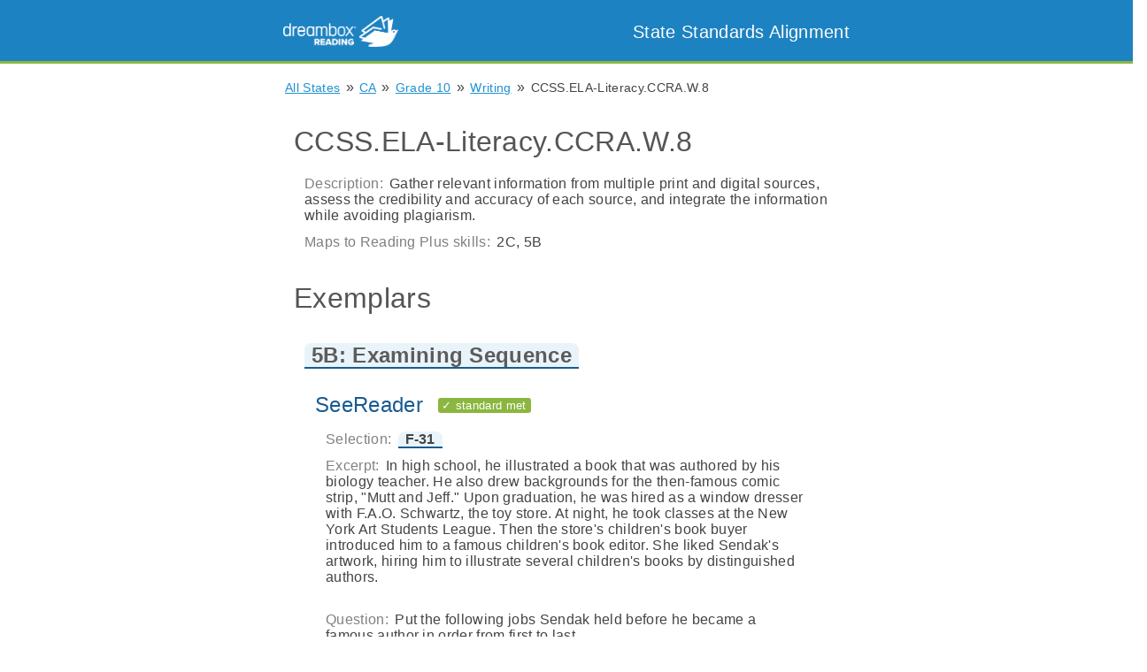

--- FILE ---
content_type: text/html; charset=utf-8
request_url: https://standards.readingplus.com/grade-standard/74700?state=CA
body_size: 12160
content:

<!DOCTYPE html>
<html lang="en">
<head>
  <meta charset="UTF-8">

  <link rel= "stylesheet" href= "/static/stylesheet.css" type="text/css">
  <link rel="shortcut icon" href="/static/images/favicon.ico">

  
    <title>Reading Plus State Standards Alignment: Exemplars</title>
  

  <meta name="description" content="Find out how Reading Plus supports your state literacy standards." >

  <!-- Handle font size on mobile devises -->
  <meta name="viewport" content="width=device-width, initial-scale=1.0, maximum-scale=1.0, user-scalable=no" />
</head>
<body class="flex-container col">
  <nav>
    <div class="nav-items-container">
      <span class="inline left">
        <a href="https://www.readingplus.com">
          <img id="logo-img" src="/static/images/DB-Reading-Lockup_Horizontal.png">
        </a>
      </span>
      <span id="title-container" class="inline right">
        <a class="plain" href="/index">
          <header id="title-text">
             State Standards Alignment
          </header>
        </a>
      </span>
    </div>
  </nav>

  
  
    
  

  <main>
    <div id="main-container">
      
  
  
  
  

  <div class="breadcrumb-container">
    <span class="breadcrumb">
      <a href="/index">All States</a>
    </span>
    &raquo;
    
      <span class="breadcrumb">
        <a href="/state/6">CA</a>
      </span>
      &raquo;
    
    <span class="breadcrumb">
      <a href="/grade/10/strand/601?state=CA">Grade 10</a>
    </span>
    &raquo;
    <span class="breadcrumb">
      <a href="/grade/10/strand/601?state=CA">Writing</a>
    </span>
    &raquo;
    <span class="breadcrumb">
      CCSS.ELA-Literacy.CCRA.W.8
    </span>
  </div>

  <div class="list-item">
    <h1>CCSS.ELA-Literacy.CCRA.W.8</h1>

    <div class="list-item">
      <span class="label text-gray">Description:</span>
        
          Gather relevant information from multiple print and digital sources, assess the credibility and accuracy of each source, and integrate the information while avoiding plagiarism.

        
    </div>

    
      <div class="list-item">
        <span class="label text-gray">Maps to Reading Plus skills:</span>
        <span>
          2C, 5B
        </span>
      </div>
    
  </div>


  <div class="list-item">
    
      <h1> Exemplars </h1>

      
        <div class="list-item">
          <h2>
            <span class="ref" data-ref-id="skill-13">
              5B: Examining Sequence
            </span>
          </h2>

          <span class="tooltip ref-tooltip" data-ref-id="skill-13">
            <h2> 5B: Examining Sequence </h2>
            <div>
              <span class="label text-gray">Description:</span>
              Examining Sequence of Ideas and Events
            </div>
          </span>

          
          <div class="list-item">
            <h2 class="text-blue">
              SeeReader
              
                <div class="inline pill green"> &#10003; standard met </div>
              
            </h2>

            
              
              
              
              
                
              

              
              <div class="list-item">
                <span class="label text-gray">Selection:</span>

                <span class="ref" data-ref-id="story-10010925">
                   F-31 
                </span>

                <span class="tooltip ref-tooltip" data-ref-id="story-10010925">
                  <h2>
                    F-31
                    
                  </h2>
                  <div> <span class="label text-gray">Grade level:</span>  6 </div>
    
                  <div> <span class="label text-gray"> Word count:</span> 1716 words </div>
                  <div> <span class="label text-gray">Author:</span> Karen Berman </div>
                  <div> <span class="label text-gray">Synopsis:</span> Maurice Sendak was an author who created strange-looking characters to accompany his imaginative stories.</div>
                </span>
              </div>

              
              <div class="list-item">

                
                  <span class="label text-gray">Excerpt:</span>
                  
                    <span> In high school, he illustrated a book that was authored by his biology teacher. He also drew backgrounds for the then-famous comic strip, &#34;Mutt and Jeff.&#34; Upon graduation, he was hired as a window dresser with F.A.O. Schwartz, the toy store. At night, he took classes at the New York Art Students League. Then the store&#39;s children&#39;s book buyer introduced him to a famous children&#39;s book editor. She liked Sendak&#39;s artwork, hiring him to illustrate several children&#39;s books by distinguished authors. </span>
                    <br> <br>
                  
                
              </div>

              
              <div class="list-item">
                <span class="label text-gray">Question:</span>
                Put the following jobs Sendak held before he became a famous author in order from first to last.
                <ol class="upper-alpha">
                  
                   <li>
                     <span>
                      He illustrated a book authored by his biology teacher. 
                     </span>
                   </li>
                
                   <li>
                     <span>
                      He was hired as a window dresser for a toy store. 
                     </span>
                   </li>
                
                   <li>
                     <span>
                      He took night classes at the New York Art Students League. 
                     </span>
                   </li>
                
                   <li>
                     <span>
                      He was introduced to a famous children&#39;s book editor. 
                     </span>
                   </li>
                
                </ol>
              </div>
            
          </div>

          
          <div class="list-item">
            <h2 class="text-green">
              Writing
              
                <div class="inline pill green"> &#10003; standard met </div>
              
            </h2>
            
              <div class="writing-exemplar">
                <div class="list-item">
                  <span class="label text-gray">Writing prompt:</span>
                  
                    Create a timeline of the sequence of events in a selection. Use the Internet or other research tools to find other historical events that occurred during the same timeframe and incorporate the dates on your timeline.
                  
                </div>
              </div>
            
          </div>

          
          <div class="list-item">
            <h2> Evaluator </h2>
            <div class="list-item">
              
                <div class="evaluator">
                  <span class="label text-gray">Organization:</span>
                  Certica Solutions
                </div>
              
            </div>
          </div>

        </div>
        <hr>

      
        <div class="list-item">
          <h2>
            <span class="ref" data-ref-id="skill-5">
              2C: Summarizing
            </span>
          </h2>

          <span class="tooltip ref-tooltip" data-ref-id="skill-5">
            <h2> 2C: Summarizing </h2>
            <div>
              <span class="label text-gray">Description:</span>
              Summarizing
            </div>
          </span>

          
          <div class="list-item">
            <h2 class="text-blue">
              SeeReader
              
                <div class="inline pill green"> &#10003; standard met </div>
              
            </h2>

            
              
              
              
              
                
              

              
              <div class="list-item">
                <span class="label text-gray">Selection:</span>

                <span class="ref" data-ref-id="story-10009797">
                   J-14 
                </span>

                <span class="tooltip ref-tooltip" data-ref-id="story-10009797">
                  <h2>
                    J-14
                    
                  </h2>
                  <div> <span class="label text-gray">Grade level:</span>  10 </div>
    
                  <div> <span class="label text-gray"> Word count:</span> 2066 words </div>
                  <div> <span class="label text-gray">Author:</span> Suzanne Schmaeling </div>
                  <div> <span class="label text-gray">Synopsis:</span> The search for alternative fuels heats up as sources of fossil fuels dwindle.</div>
                </span>
              </div>

              
              <div class="list-item">

                
                  <span class="label text-gray">Excerpt:</span>
                  
                    <span> Americans were greatly affected by the oil embargo of the 1970s, when a group of oil-exporting countries agreed to curtail oil production and shipment. Prices at American gas pumps jumped, which had a dramatically negative effect on the U.S. economy. </span>
                    <br> <br>
                  
                
              </div>

              
              <div class="list-item">
                <span class="label text-gray">Question:</span>
                America&#39;s dependence on foreign energy sources
                <ol class="upper-alpha">
                  
                   <li>
                     <span>
                      is potentially devastating to the U.S. economy. 
                     </span>
                   </li>
                
                   <li>
                     <span>
                      helps foster positive diplomatic relations between nations. 
                     </span>
                   </li>
                
                   <li>
                     <span>
                      was a problem, but no longer threatens U.S. industries. 
                     </span>
                   </li>
                
                   <li>
                     <span>
                      has insignificant implications for growing businesses. 
                     </span>
                   </li>
                
                </ol>
              </div>
            
          </div>

          
          <div class="list-item">
            <h2 class="text-green">
              Writing
              
                <div class="inline pill green"> &#10003; standard met </div>
              
            </h2>
            
              <div class="writing-exemplar">
                <div class="list-item">
                  <span class="label text-gray">Writing prompt:</span>
                  
                    Create a news report based on a selection you have read. Report facts from the selection as well as additional facts you researched from reputable sources.
                  
                </div>
              </div>
            
          </div>

          
          <div class="list-item">
            <h2> Evaluator </h2>
            <div class="list-item">
              
                <div class="evaluator">
                  <span class="label text-gray">Organization:</span>
                  Certica Solutions
                </div>
              
            </div>
          </div>

        </div>
        <hr>

      
    

  </div>


    </div>
  </main>

  <script src="/static/tooltips.js"></script>
  <script>
    (function(i,s,o,g,r,a,m){i['GoogleAnalyticsObject']=r;i[r]=i[r]||function(){
    (i[r].q=i[r].q||[]).push(arguments)},i[r].l=1*new Date();a=s.createElement(o),
    m=s.getElementsByTagName(o)[0];a.async=1;a.src=g;m.parentNode.insertBefore(a,m)
    })(window,document,'script','https://www.google-analytics.com/analytics.js','ga');
    ga('create', 'UA-2856153-14', 'auto');
    ga('send', 'pageview');
  </script>
</body>

<footer>
  Copyright &copy; <script>document.write(new Date().getFullYear())</script> DREAMBOX LEARNING, INC. ALL RIGHTS RESERVED.
  <a href="https://www.readingplus.com/privacy-policy/"> Privacy Policy </a>
</footer>

</html>

--- FILE ---
content_type: text/css; charset=utf-8
request_url: https://standards.readingplus.com/static/stylesheet.css
body_size: 6917
content:

html {
    height: 100%;
}

body {
    margin: 0;
    color: #444444;
    font-family: 'Franklin Gothic', sans-serif;
    -webkit-font-smoothing: antialiased;
    -moz-osx-font-smoothing: grayscale;
    text-shadow: 1px 1px 1px rgba(0, 0, 0, 0.004);
    letter-spacing: 0.02em;
    min-height: 100%;
}

a {
    color: #2091d0;
}

a:visited {
    color: #2091d0;
}
a.btn:visited {
    color: white;
}
a.btn-clear:visited {
    color: #2091d0;
}
a.btn-clear:hover {
    color: white;
}

nav {
    width: 100%;
    font-family: "Franklin Gothic", sans-serif;
    color: white;
    background: #1d82c1;
    margin: 0;
    padding: 0;
    border-bottom: 3px solid #8bb63f;
}

main {
    width: 100%;
}

footer {
    width: 100%;
    background: #333;
    color: #ccc;
    font-size: 80%;
    text-align: center;
    margin: 20px 0 0 0;
    padding: 8px;
    flex: 1 0 1.5em;
}

h1 {
    font-family: 'Franklin Gothic', sans-serif;
    color: #555555;
    margin: 0.5em 0;
    font-weight: lighter;
}
h2 {
    font-family: 'Franklin Gothic', sans-serif;
    color: #5c5c5c;
	  margin: 0.5em 0;
    font-weight: lighter;
}
h3 {
    font-family: 'Franklin Gothic', sans-serif;
    color: #666666;
    margin: 0.5em 0;
    font-weight: lighter;
}
h4 {
    font-family: 'Franklin Gothic', sans-serif;
    color: #6c6c6c;
    margin: 0.5em 0;
    font-weight: lighter;
}
h5 {
    font-family: 'Franklin Gothic', sans-serif;
    color: #777777;
    margin: 0.5em 0;
    font-weight: lighter;
}
h6 {
    font-family: 'Franklin Gothic', sans-serif;
    color: #7c7c7c;
    margin: 0.5em 0;
    font-weight: lighter;
}

.nav-items-container {
    max-width: 640px;
    margin: 0 auto;
    color: white;
    line-height: 0.5em;
    padding: 2px 8px;
}

header {
    font-size: 20px;
    font-weight: lighter;
    padding: 12px 0;
    color: white;
}

hr {
    border: 4px solid #eeeeee;
    border-radius: 4px;
    margin: 30px 5px;
}

#logo-img {
    padding: 16px 0px;
    height: 35px;
}

#title-container {
    display: flex;
    align-items: center;
    height: 67px;
}

details > summary {
    font-size: 1.4em;
    margin: 0.25em 0;
    color: #185b92;
    cursor: pointer;
    outline: none;
    font-weight: lighter;
}

details > a, details > p {
    margin: 0 0 0 1em;
}

.flex-container {
    display: flex;
    flex-flow: row wrap;
}
.flex-container.col {
    flex-direction: column;
}

.left {
    float: left;
    text-align: left;
}

.center {
    margin: 0 auto;
    text-align: center;
}

.right {
    float: right;
    text-align: right;
}

.indent {
    margin-left: 25px;
}

.btn {
    padding: 5px 10px;
    cursor: pointer;
    text-decoration: none;
    background: #2091d0;
    color: white;
    border-radius: 5px;
}
.btn:hover {
    background: #135c83;
    border-radius: 5px;
}

.btn-clear {
    background: transparent;
    border: 1px solid transparent;
    color: #2091d0;
}
.btn-clear:hover {
    background: #2091d0;
    color: white;
    border: 1px solid #2091d0;
}

.btn.disabled {
    color: gray;
    cursor: default;
}
.btn.disabled:hover {
    background: inherit;
    color: inherit;
    border: 1px solid transparent;
}

.btn.hide-border {
    border: 1px solid transparent;
}

.list-item {
    display: block;
    margin: 4px 8px;
    padding: 4px;
}

.pv-3 {
    padding-top: 16px;
    padding-bottom: 16px;
}

.br-2 {
    height: 8px;
}

.inline {
    display: inline-block;
}

.block {
    display: block;
}

/* This is really just for the grade buttons */
.col-sm-4 {
    width: 33.33333%;
    min-width: 240px;
}

.label {
    font-family: 'Franklin Gothic', sans-serif;
    margin: 0 3px 0 0;
}

.breadcrumb-container {
    padding: 8px 0 10px 0;
}

.breadcrumb {
    font-size: 14px;
    padding: 0;
    margin: 0 2px;
}

.pill {
    font-family: 'Franklin Gothic', sans-serif;
    padding: 1px 5px 1px 4px;
    font-size: 13px;
    border-radius: 3px;
}

.pill.inline {
    margin: 0 0 0.25em 10px;
    vertical-align: middle;
}

.info {
    background: #5bc0de;
    color: white;
}
.green {
    background: #8bb63f;
    color: white;
}
.gray {
    background: gray;
    color: white;
    fill: white;
}
.blue {
    background: #185b92;
    color: white;
}
.orange {
    background: #f58b2c;
    color: white;
}
.opacity-50 {
    opacity: 0.5;
}

.text-blue {
    color: #185b92;
}
.text-green {
    color: #8bb63f;
}
.text-orange {
    color: #f58b2c;
}
.text-gray {
    color: gray;
}
.text-white {
    color: white;
}
.text-danger {
    color: #d9534f;
}

.text-top {
    vertical-align: top;
}

a.plain, a.plain:visited {
    display: inline-block;
    text-decoration: none;
}

a.fill {
    display: block;
    /*text-decoration: none;*/
    /*color: inherit;*/
}

ul.flash-list {
    list-style-type: none;
    margin: 0;
}

ul.flash-list li {
    list-style-type: none;
    padding: 2px 0;
}

ol.upper-alpha {
    list-style-type: upper-alpha;
}

ol.upper-alpha li {
    color: #185b92;
    font-family: "Franklin Gothic", sans-serif;
    font-weight: bold;
}

ol.upper-alpha li span {
    color: #444444;
    font-family: Franklin Gothic, sans-serif;
    font-weight: normal;
    margin: 0 0 0 3px;
}

ul.unstyled, ul.unstyled li {
    list-style: none;
}

div.ref, span.ref {
    cursor: pointer;
    font-weight: bold;
    border-radius: 8px 8px 0 0;
    padding: 0 8px;
    border-bottom: 2px solid #185b92;
    background: #e9f4fa;
}

div.tooltip, span.tooltip {
    display: none;
    z-index: 9999;
    max-width: 20em;
    position: absolute;
    box-shadow: 3px 3px 6px rgba(0,0,0,0.3);
    padding: 15px;
    background: #e9f4fa;
    border: 1px solid #185b92;
    border-radius: 5px;
    font-size: 90%;
}

.tooltip > h1, .tooltip > h2, .tooltip > h3,
        .tooltip > a > h1, .tooltip > a > h2, .tooltip > a > h3 {
    margin: 0 0 10px 0;
}

#main-container {
    display: block;
    margin: 0 auto;
    padding: 10px;
    max-width: 640px;
}

.alignment-type-container {
    font-size: small;
}

.footer-text {
  font-size: smaller;
  margin-top: 0.2em;
}

/*
 * Following styles are for USA alignment map
 */

p.loading-caption {
    color: gray;
    padding: 20px;
}

.counties {
    fill: none;
}

.states {
    fill: none;
    stroke: white;
    stroke-linejoin: round;
}

path:hover {
    cursor: pointer;
    fill: #2091d0;
}

div.map-tooltip {
    min-width: 180px;
    padding: 10px;
    opacity: 0.95;
}

.legend {
    fill: #444444;
    font-family: 'Franklin Gothic', sans-serif;
    font-size: 10px;
    background: white;
}

.legend-title {
    fill: #333333;
    font-family: 'Franklin Gothic', sans-serif;
    font-size: 10px;
    font-weight: bold;
}

.fig-title {
    fill: #888888;
    font-family: 'Franklin Gothic', sans-serif;
    font-size: 13px;
    font-weight: bold;
}

.question-image {
    max-width: 300px;
    max-height: 300px;
    border-radius: 5px;
}

svg.icon {
    height: 1em;  /* Requires viewBox and preserveAspectRatio="xMidYMid meet" */
    margin: 0 4px;
}

.pv-1 {
    padding-top: 1em;
    padding-bottom: 1em;
}

--- FILE ---
content_type: application/javascript; charset=utf-8
request_url: https://standards.readingplus.com/static/tooltips.js
body_size: 2341
content:


function showToolTips(event) {
    var target = event.target || event.srcElement,
        rect = target.getBoundingClientRect(),
        tooltips = document.getElementsByClassName("tooltip"),
        tooltip,
        refId;

    if (target && target.hasAttribute("data-ref-id")) {
        refId = target.dataset.refId;
    } else {
        return null;
    }

    for (var i = 0; i < tooltips.length; i++) {
        tooltip = tooltips[i];
        if (tooltip.dataset.refId === refId) {
            tooltip.style.left = rect.right + 10 + "px";
            tooltip.style.top = rect.top + window.scrollY +"px";
            tooltip.style.display = "block";
        }
    }

    // This is a click event, so if we don't stop propagation before adding
    //  a click listener, the listener will fire immediately
    event.stopImmediatePropagation();
    addListeners([document.body], ["click", "touchstart"], hideToolTips);
}


function hideToolTips() {
    var tooltips = document.getElementsByClassName("tooltip"),
        tooltip;

    console.log("hiding " + tooltips.length + " tooltips");

    for (var i = 0; i < tooltips.length; i++) {
        tooltip = tooltips[i];
        tooltip.style.display = "none";
    }
    removeListeners([document.body], ["click", "touchstart"], hideToolTips);
}


// Add multiple listeners to multiple elements
function addListeners(elems, eventNames, eventFunction) {
    var e,
        eventName;
    for (var i = 0; i < elems.length; i++) {
        e = elems[i];
        for (var j = 0; j < eventNames.length; j++) {
            eventName = eventNames[j];
            e.addEventListener(eventName, eventFunction, false);
        }
    }
}

// Remove multiple listeners from multiple elements
function removeListeners(elems, eventNames, eventFunction) {
    var e,
        eventName;
    for (var i = 0; i < elems.length; i++) {
        e = elems[i];
        for (var j = 0; j < eventNames.length; j++) {
            eventName = eventNames[j];
            e.removeEventListener(eventName, eventFunction);
        }
    }
}


// Do stuff when window loads
window.addEventListener("load", function load(event) {
    window.removeEventListener("load", load, false);

    var refs = document.getElementsByClassName("ref");

    if (refs.length > 0) {
        addListeners(refs, ["click", "mouseover", "touchstart"], showToolTips);
        addListeners(refs, ["mouseout", "touchend"], hideToolTips);
    }
}, false);

